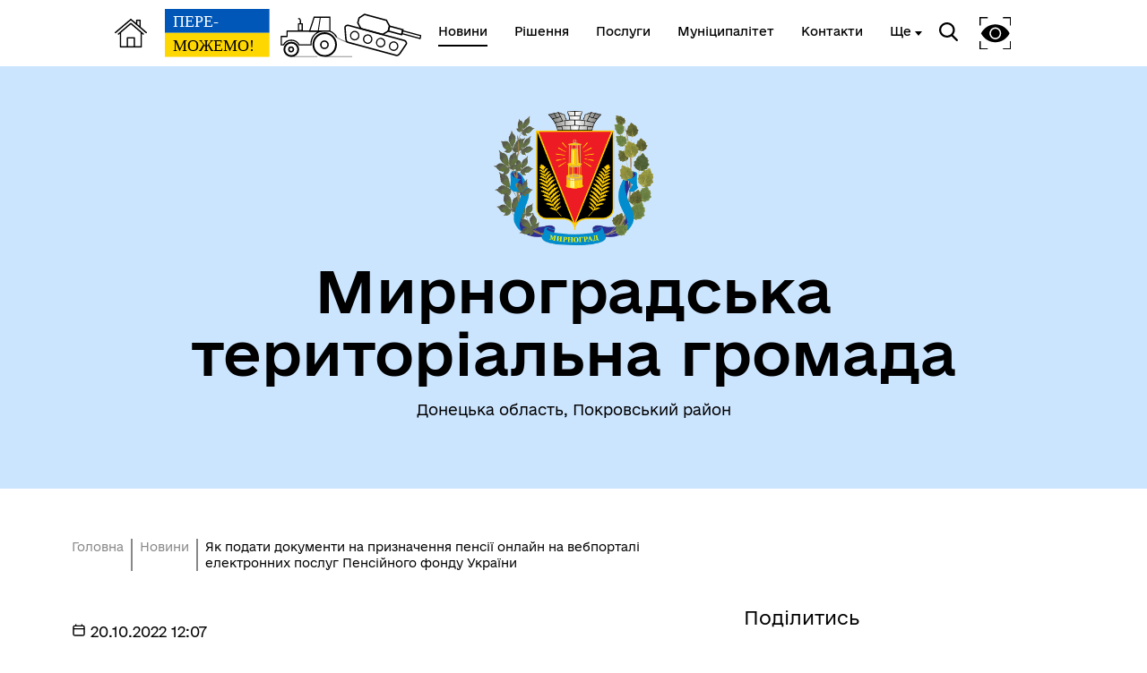

--- FILE ---
content_type: text/html; charset=UTF-8
request_url: https://myrnograd-rada.gov.ua/news/35708-iak-podati-dokumenti-na-priznacennia-pensiyi-onlain-na-vebportali-elektronnix-poslug-pensiinogo-fondu-ukrayini
body_size: 6299
content:
<!DOCTYPE html>
<html lang="uk">
<head>
    <meta charset="UTF-8">
    <meta name="viewport" content="width=device-width, initial-scale=1.0">
    <link rel="stylesheet" href="/css/subdomain.css?v=4624a10e48bb9ef4fdc439c0052fd5bf">
            <link rel="shortcut icon" href="/images/subdomain/favicon.png" type="image/png">
        <title>Як подати документи на призначення пенсії онлайн на вебпорталі електронних послуг Пенсійного фонду України - Мирноградська територіальна громада</title>
    <meta name="description" content="Відеоінструкція як подати документи на призначення пенсії онлайн на вебпорталі електронних послуг Пенсійного фонду України (portal.pfu.gov.ua)
 https://cutt.ly/PKuk3wG">
        <meta property="og:url" content="https://myrnograd-rada.gov.ua/news/35708-iak-podati-dokumenti-na-priznacennia-pensiyi-onlain-na-vebportali-elektronnix-poslug-pensiinogo-fondu-ukrayini">
    <meta property="og:type" content="article">
    <meta property="og:title" content="Як подати документи на призначення пенсії онлайн на вебпорталі електронних послуг Пенсійного фонду України - Мирноградська територіальна громада">
    <meta property="og:description" content="Відеоінструкція як подати документи на призначення пенсії онлайн на вебпорталі електронних послуг Пенсійного фонду України (portal.pfu.gov.ua)
 https://cutt.ly/PKuk3wG" >
            <meta property="og:image" content="https://storage.googleapis.com/svoi-upload/24/57457/63519ca2c70ba__311506136_2099166846960014_225917135950468164_n.jpg">
                </head>
<body class="color-style-4">
        <nav>
    <div class="nav-logo">
        <a href="/" style="display: inline-block; height: 60%; margin-right: 20px">
            <img src="/images/subdomain/house.png" alt="Головна сторінка">
        </a>
        <a href="/" class="hide-mobile" style="display: inline-block; height: 90%">
            <img src="/images/subdomain/victoryV1.svg" alt="Головна сторінка">
        </a>
        <a href="/" class="show-mobile" style="display: inline-block; height: 90%">
            <img src="/images/subdomain/victoryV1-short.svg" alt="Головна сторінка">
        </a>
    </div>
    <div class="nav-menu hide-mobile">
                <a href="/news" class="nav-elem underline active">
            <span>Новини</span>
        </a>

        <a href="/documents" class="nav-elem underline ">
            <span>Рішення</span>
        </a>
        <a href="/cnap" class="nav-elem underline ">
            <span>Послуги</span>
        </a>
        <a href="/structure" class="nav-elem underline ">
            <span>Муніципалітет</span>
        </a>
        <a href="/contacts" class="nav-elem underline ">
            <span>Контакти</span>
        </a>
                    <a class="nav-elem underline secondary-menu-anchor"><span>Ще</span></a>
            <div class="nav-secondary-menu">
                <div class="navigation-grid">
                                            <div class="item">
                                                            <a href="https://myrnograd-rada.gov.ua/pages/196455-aleia-geroyiv" class="nav-elem underline"><span>Алея героїв</span></a>
                                                    </div>
                                                                <div class="item">
                                                            <a href="https://myrnograd-rada.gov.ua/pages/248983-kniga-pamiati" class="nav-elem underline"><span>Книга пам&#039;яті</span></a>
                                                    </div>
                                                                            </div>
            </div>
            </div>
    <div class="nav-menu">
        <div class="search-icon">
            <img src="/images/subdomain/search-icon.svg" alt="">
        </div>
        <div class="search-window">
            <div class="close"></div>
            <form method="get" action="/find">
                <h3>Пошук</h3>
                <br>
                <div class="stylyzed-input">
                    <input id="main-search-form-text" name="text" type="text" autocomplete="off" required>
                    <label class="input-label" for="main-search-form-text">
                        <span class="input-span">
                            Введіть ваш пошуковий запит
                        </span>
                    </label>
                </div>
                <button type="submit" style="width: 100%;" class="black-button">
                    Знайти
                </button>
            </form>
        </div>
        <div class="accessibility">
            <img src="/images/subdomain/vision-icon.svg" alt="">
        </div>
        <div class="show-mobile" id="menuToggle">
            <input type="checkbox" />
            <span></span>
            <span></span>
            <span></span>
            <div class="menu-wrapper">
                <div id="menu">
                    <div class="menu-top">
                        <div class="nav-logo">
                            <a href="/" style="display: inline-block; height: 90%">
                                <img src="/images/subdomain/victoryV1.svg" alt="Головна сторінка">
                            </a>
                        </div>
                    </div>
                    <div class="nav-menu-mobile">
                                                <a href="/news" class="nav-elem underline active">
                            <span>Новини</span>
                        </a>
                        <a href="/documents" class="nav-elem underline">
                            <span>Рішення</span>
                        </a>
                        <a href="/cnap" class="nav-elem underline ">
                            <span>Послуги</span>
                        </a>
                        <a href="/structure" class="nav-elem underline ">
                            <span>Муніципалітет</span>
                        </a>
                        <a href="/contacts" class="nav-elem underline ">
                            <span>Контакти</span>
                        </a>
                                                    <a class="nav-elem underline secondary-menu-anchor"><span>Ще</span></a>
                            <div class="nav-secondary-menu-mobile">
                                                                    <a href="https://myrnograd-rada.gov.ua/pages/196455-aleia-geroyiv" class="nav-elem underline">
                                        <span>Алея героїв</span>
                                    </a>
                                                                    <a href="https://myrnograd-rada.gov.ua/pages/248983-kniga-pamiati" class="nav-elem underline">
                                        <span>Книга пам&#039;яті</span>
                                    </a>
                                                            </div>
                                            </div>
                </div>
            </div>
        </div>
    </div>
</nav>
    <header class="colored">
        <div class="header-content">
                        <div class="header-title">
                                    <img src="https://storage.googleapis.com/svoi-upload/24/337527/fe4f8bfa-2289-47a9-a4db-e129286e531a.png" alt="Логотип" title="Логотип" style="max-height: 150px;">
                                <h1 >Мирноградська територіальна громада</h1>
                                    <p >Донецька область, Покровський район</p>
                            </div>
                    </div>
    </header>
        <a href="#" id="scroll-top">↑</a>
    <main>
            <section class="section-one-news">
        <div class="news reverse">
            <div class="news-block">
                <div class="breadcrumb">
                    <p><a href="/">Головна</a></p>
                    <p><a href="/news">Новини</a></p>
                    <p>Як подати документи на призначення пенсії онлайн на вебпорталі електронних послуг Пенсійного фонду України</p>
                </div>
                <p class="date">
                    <svg width="16px" height="16px" viewBox="0 0 24 24" fill="none" xmlns="http://www.w3.org/2000/svg">
                        <path d="M3 10H21M7 3V5M17 3V5M6.2 21H17.8C18.9201 21 19.4802 21 19.908 20.782C20.2843 20.5903 20.5903 20.2843 20.782 19.908C21 19.4802 21 18.9201 21 17.8V8.2C21 7.07989 21 6.51984 20.782 6.09202C20.5903 5.71569 20.2843 5.40973 19.908 5.21799C19.4802 5 18.9201 5 17.8 5H6.2C5.0799 5 4.51984 5 4.09202 5.21799C3.71569 5.40973 3.40973 5.71569 3.21799 6.09202C3 6.51984 3 7.07989 3 8.2V17.8C3 18.9201 3 19.4802 3.21799 19.908C3.40973 20.2843 3.71569 20.5903 4.09202 20.782C4.51984 21 5.07989 21 6.2 21Z" stroke="#000000" stroke-width="2" stroke-linecap="round" stroke-linejoin="round"/>
                    </svg>
                    20.10.2022 12:07
                    
                </p>
                <h4>Як подати документи на призначення пенсії онлайн на вебпорталі електронних послуг Пенсійного фонду України</h4>
                                    <img src="https://storage.googleapis.com/svoi-upload/24/57457/63519ca2c70ba__311506136_2099166846960014_225917135950468164_n.jpg" alt="63519ca2c70ba__311506136_2099166846960014_225917135950468164_n.jpg" title="63519ca2c70ba__311506136_2099166846960014_225917135950468164_n.jpg">
                                <div class="inner-content">
                    <p>Відеоінструкція як подати документи на призначення пенсії онлайн на вебпорталі електронних послуг Пенсійного фонду України (portal.pfu.gov.ua)<br />
<img alt="👉" src="https://static.xx.fbcdn.net/images/emoji.php/v9/t51/1/16/1f449.png" style="height:16px; width:16px" />&nbsp;<a href="https://cutt.ly/PKuk3wG" target="_blank">https://cutt.ly/PKuk3wG</a></p>
                </div>
                            </div>
            <div class="other-block">
                <h6>Поділитись</h6>
<div class="share">
    <a href="//www.facebook.com/sharer.php?u=https://myrnograd-rada.gov.ua/news/35708-iak-podati-dokumenti-na-priznacennia-pensiyi-onlain-na-vebportali-elektronnix-poslug-pensiinogo-fondu-ukrayini&t=Як подати документи на призначення пенсії онлайн на вебпорталі електронних послуг Пенсійного фонду України" target="_blank">
        <img src="/images/cnap/soc-fb-black.svg" alt="Поділитися у Facebook">
    </a>
    <a href="//telegram.me/share/url?url=https://myrnograd-rada.gov.ua/news/35708-iak-podati-dokumenti-na-priznacennia-pensiyi-onlain-na-vebportali-elektronnix-poslug-pensiinogo-fondu-ukrayini&text=Як подати документи на призначення пенсії онлайн на вебпорталі електронних послуг Пенсійного фонду України" target="_blank">
        <img src="/images/cnap/soc-tg-black.svg" alt="Поділитися у Telegram">
    </a>
    <a href="//twitter.com/share?url=https://myrnograd-rada.gov.ua/news/35708-iak-podati-dokumenti-na-priznacennia-pensiyi-onlain-na-vebportali-elektronnix-poslug-pensiinogo-fondu-ukrayini&text=Як подати документи на призначення пенсії онлайн на вебпорталі електронних послуг Пенсійного фонду України" target="_blank">
        <img src="/images/cnap/soc-tw-black.svg" alt="Поділитися у Twitter">
    </a>
</div>
                <div class="news-tags">
                    <a href="/search/news?tag=Пенсійний фонд України" class="news-tag">
                Пенсійний фонд України
            </a>
            </div>
                <h5>Дізнайтеся також</h5>
    <div class="other-news">
                    <div class="other-news-item">
                                    <p class="date">
                        08/07/2025
                    </p>
                                <a href="231872-sposobi-avtorizaciyi-na-vebportali-pensiinogo-fondu-ukrayini">
                    <h6>СПОСОБИ АВТОРИЗАЦІЇ НА ВЕБПОРТАЛІ ПЕНСІЙНОГО ФОНДУ УКРАЇНИ</h6>
                </a>
            </div>
                    <div class="other-news-item">
                                    <p class="date">
                        08/07/2025
                    </p>
                                <a href="231871-perelik-korisnix-materialiv-dlia-viiskovosluzbovciv">
                    <h6>ПЕРЕЛІК КОРИСНИХ МАТЕРІАЛІВ ДЛЯ ВІЙСЬКОВОСЛУЖБОВЦІВ</h6>
                </a>
            </div>
                    <div class="other-news-item">
                                    <p class="date">
                        28/05/2025
                    </p>
                                <a href="223589-iak-podati-zaiavu-pro-nadannia-socialnoyi-poslugi-dogliadu-vdoma-onlain">
                    <h6>ЯК ПОДАТИ ЗАЯВУ ПРО НАДАННЯ СОЦІАЛЬНОЇ ПОСЛУГИ ДОГЛЯДУ ВДОМА ОНЛАЙН</h6>
                </a>
            </div>
                    <div class="other-news-item">
                                    <p class="date">
                        21/05/2025
                    </p>
                                <a href="222070-perexid-z-pensiyi-za-vislugu-rokiv-na-pensiiu-za-vikom">
                    <h6>ПЕРЕХІД З ПЕНСІЇ ЗА ВИСЛУГУ РОКІВ НА ПЕНСІЮ ЗА ВІКОМ</h6>
                </a>
            </div>
                    <div class="other-news-item">
                                    <p class="date">
                        19/05/2025
                    </p>
                                <a href="221355-servis-splati-dobrovilnix-vneskiv-do-pensiinogo-fondu-ukrayini-mozlivosti-ta-perevagi">
                    <h6>СЕРВІС СПЛАТИ ДОБРОВІЛЬНИХ ВНЕСКІВ ДО ПЕНСІЙНОГО ФОНДУ УКРАЇНИ: МОЖЛИВОСТІ ТА ПЕРЕВАГИ</h6>
                </a>
            </div>
            </div>
            <a class="news-link" href="/news">
            <p>Усі новини</p>
            <svg width="50" height="24" viewBox="0 0 70 42" fill="none" xmlns="http://www.w3.org/2000/svg">
                <path d="M0 22.8835H61.7323L46.2441 38.739L49.3858 42L70 21.0281L49.3858 0L46.2441 3.09237L61.4016 18.3855H0V22.8835Z" fill="#000"/>
            </svg>
        </a>
                </div>
        </div>
    </section>
        <section class="colored bottom-navigation">
    <div class="bottom-navigation-grid">
        <div class="item">
            <input type="checkbox" class="bottom-navigation-checkbox" id="bottom-navigation-checkbox1">
            <label for="bottom-navigation-checkbox1">
                <p class="header">Громада</p>
                                    <a href="/contacts">
                        <p>Контакти та звернення</p>
                    </a>
                                                    <a href="/persons/7166">
                        <p>Начальник Мирноградської міської військової адміністрації</p>
                    </a>
                                                                                                    <a href="/card">
                        <p>Паспорт громади</p>
                    </a>
                                            </label>
        </div>
        <div class="item">
            <input type="checkbox" class="bottom-navigation-checkbox" id="bottom-navigation-checkbox2">
            <label for="bottom-navigation-checkbox2">
                <p class="header">Документи та дані</p>
                                                    <a href="/finance">
                        <p>Фінанси</p>
                    </a>
                                                    <a href="/documents">
                        <p>Документи (НПА)</p>
                    </a>
                                                                            </label>
        </div>
        <div class="item">
            <input type="checkbox" class="bottom-navigation-checkbox" id="bottom-navigation-checkbox3">
            <label for="bottom-navigation-checkbox3">
                <p class="header">Громадянам</p>
                                    <a href="/cabinet">
                        <p>Кабінет мешканця</p>
                    </a>
                                                                    <a href="/cnap">
                        <p>Послуги</p>
                    </a>
                                                    <a href="/bot">
                        <p>Чат-бот «СВОЇ»</p>
                    </a>
                                                    <a href="/institutions">
                        <p>Довідник закладів</p>
                    </a>
                                            </label>
        </div>
        <div class="item">
            <input type="checkbox" class="bottom-navigation-checkbox" id="bottom-navigation-checkbox4">
            <label for="bottom-navigation-checkbox4">
                <p class="header">Громадська участь</p>
                                    <a href="/e-dem/petition">
                        <p>Електронні петиції</p>
                    </a>
                                                    <a href="/e-dem/budget">
                        <p>Громадський бюджет</p>
                    </a>
                                                    <a href="/e-dem/consultation">
                        <p>Електронні консультації</p>
                    </a>
                                                                            </label>
        </div>
    </div>
</section>
    </main>
    <footer id="footer">
        <div class="partner-logos">
            <div class="partner-logo">
                <img loading="lazy" src="/images/subdomain/footer-logo.svg" alt="">
                <div>
                    <p>Мирноградська територіальна громада</p>
                    <p>Офіційний вебсайт</p>
                </div>
            </div>
            <div class="partner-logo">
                <img loading="lazy" src="/images/subdomain/footer-line.svg" alt="">
                <p class="tiny">Створено в межах швейцарсько-української Програми «Електронне урядування задля підзвітності влади та участі громади» (EGAP), що реалізується Фондом Східна Європа у партнерстві з Міністерством цифрової трансформації України за підтримки Швейцарії.</p>
            </div>
            <div class="partner-logo">
                <img loading="lazy" src="/images/subdomain/svoi.png" alt="">
                <p class="tiny">
                    <a style="text-decoration: underline;" href="https://toolkit.in.ua">Хочете такий сайт з чат-ботом для громади?</a>
                </p>
            </div>
            <div class="partner-logo">
                <img loading="lazy" src="/images/subdomain/i.cc.svg" alt="">
                <p class="tiny">
                    Весь контент доступний за ліцензією Creative Commons Attribution 4.0 International license, якщо не зазначено інше.
                                    </p>
            </div>
        </div>
        <div>
                            <p>Слідкуй за нами тут:</p>
                <div class="social">
                    <div class="social-icons">
                                                                                    <a href="https://www.facebook.com/myrnohrad.mva" target="_blank">
                                    <svg width="36" height="36" viewBox="0 0 36 36" fill="none" xmlns="http://www.w3.org/2000/svg">
                                        <path
                                            class="stroke"
                                            stroke="white"
                                            stroke-width="2"
                                            d="M3.57194 3.57355L3.57355 3.57194C4.79714 2.34556 6.37314 1.68775 8.68919 1.34759C11.0392 1.00245 14.0222 1 17.9967 1C21.9712 1 24.9545 1.00243 27.3055 1.34683C29.6222 1.68621 31.2004 2.34254 32.4273 3.56622C33.6543 4.79331 34.3122 6.37149 34.6524 8.68833C34.9976 11.0391 35 14.0222 35 17.9967C35 21.9712 34.9976 24.9543 34.6524 27.3051C34.3122 29.622 33.6543 31.2002 32.4273 32.4273C31.2003 33.6542 29.6207 34.3122 27.3027 34.6524C24.9511 34.9976 21.9679 35 17.9967 35C14.0255 35 11.0424 34.9976 8.69159 34.6524C6.37446 34.3122 4.79699 33.6543 3.57355 32.4281L3.57275 32.4273C2.34581 31.2003 1.68782 29.6207 1.3476 27.3027C1.00244 24.9511 1 21.9679 1 17.9967C1 14.0255 1.00244 11.0424 1.3476 8.69159C1.68781 6.37446 2.34571 4.79699 3.57194 3.57355Z"
                                            />
                                        <path
                                            class="fill"
                                            fill="white"
                                            d="M15.9053 28V19.502H13V16.125H15.9053V13.4643C15.9053 10.5734 17.7083 9 20.3409 9C21.6023 9 22.6856 9.09277 23 9.13359V12.1543H21.1742C19.7424 12.1543 19.4659 12.8223 19.4659 13.7982V16.125H22.697L22.2538 19.502H19.4659V28"
                                            />
                                    </svg>
                                </a>
                                                                                                                                                                                                                                                                                                                                                                                                                                                                                                                                                                                                                                                                                                                                                                                                                                                                                                                                                                                                                                                                                                                                                                                                                                                                                                                                                                                                                                                                                                                                                                                                                            <a href="/rss.xml" target="_blank">
                            <svg width="36" height="36" viewBox="0 0 32 32" xmlns="http://www.w3.org/2000/svg">
                                <path
                                    class="fill"
                                    fill="white"
                                    d="M 5 5 L 5 9 C 14.93 9 23 17.07 23 27 L 27 27 C 27 14.85 17.15 5 5 5 z M 5 12 L 5 16 C 11.07 16 16 20.93 16 27 L 20 27 C 20 18.72 13.28 12 5 12 z M 8 21 A 3 3 0 0 0 8 27 A 3 3 0 0 0 8 21 z"/>
                            </svg>
                        </a>
                    </div>
                </div>
                        <div class="bot-links-section">
                <p>Наша громада у смартфоні:</p>
                <div class="bot-links">
                    <div>
                        <a href="https://api.toolkit.in.ua/redirect/viber/selectCommunity-24" target="_blank">
                            <img loading="lazy" src="https://storage.googleapis.com/svoi-upload/24/358471/viber.png" alt="QR-код з посиланням на Viber-бот громади">
                            <p>Viber</p>
                        </a>
                    </div>
                    <div>
                        <a href="https://api.toolkit.in.ua/redirect/telegram/selectCommunity-24" target="_blank">
                            <img loading="lazy" src="https://storage.googleapis.com/svoi-upload/24/358470/telegram.png" alt="QR-код з посиланням на Telegram-бот громади">
                            <p>Telegram</p>
                        </a>
                    </div>
                </div>
            </div>
        </div>
    </footer>
    <script src="/js/subdomain.js?v=4624a10e48bb9ef4fdc439c0052fd5bf"></script>
                        <!-- Global site tag (gtag.js) - Google Analytics -->
<script async src="https://www.googletagmanager.com/gtag/js?id=G-MVDP5E5VK8"></script>
<script>
  window.dataLayer = window.dataLayer || [];
  function gtag(){dataLayer.push(arguments);}
  gtag('js', new Date());

  gtag('config', 'G-MVDP5E5VK8');
</script>
        </body>
</html>
